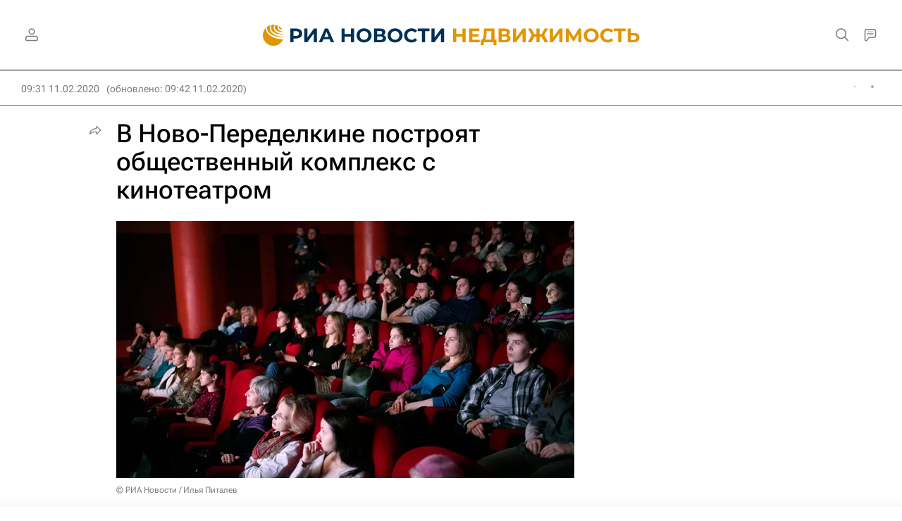

--- FILE ---
content_type: text/html
request_url: https://tns-counter.ru/nc01a**R%3Eundefined*rian_ru/ru/UTF-8/tmsec=rian_ru/619834418***
body_size: -73
content:
252B6D2E696B7FDBX1768652763:252B6D2E696B7FDBX1768652763